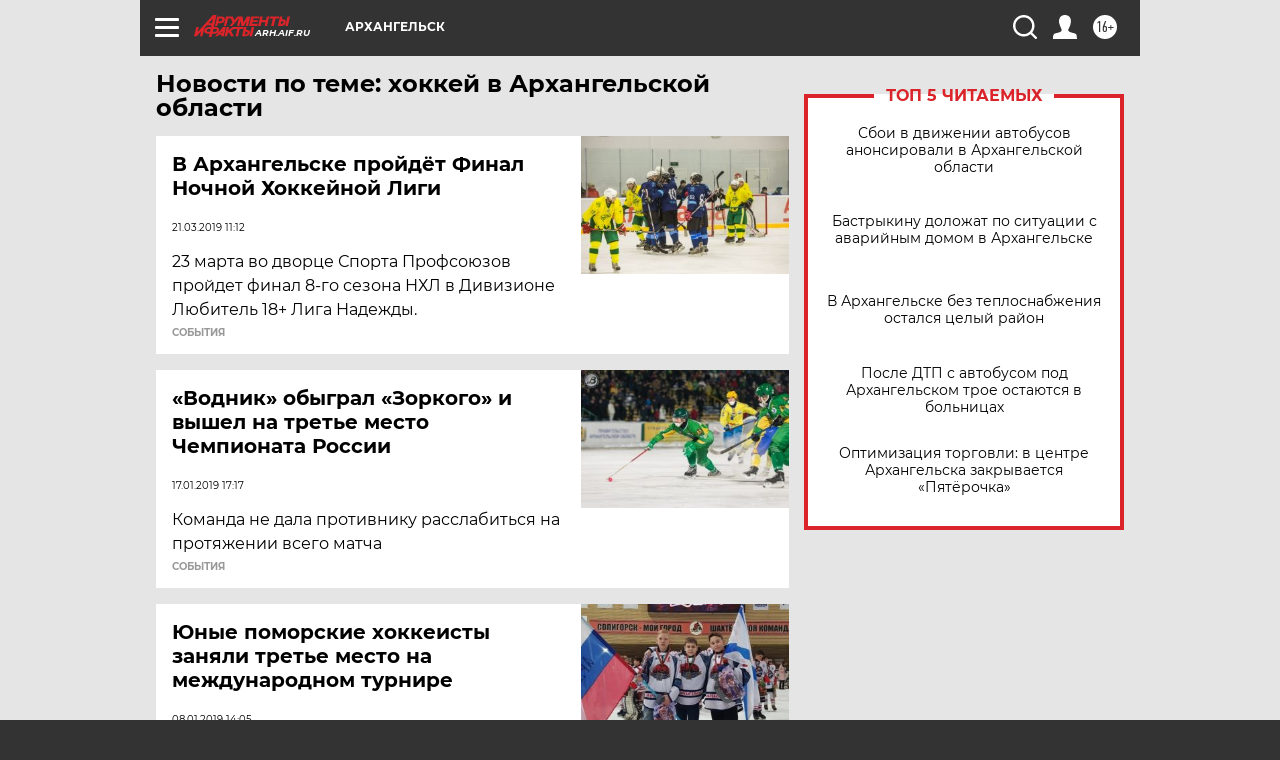

--- FILE ---
content_type: text/html
request_url: https://tns-counter.ru/nc01a**R%3Eundefined*aif_ru/ru/UTF-8/tmsec=aif_ru/56038034***
body_size: -72
content:
E75F7306696E145DX1768821853:E75F7306696E145DX1768821853